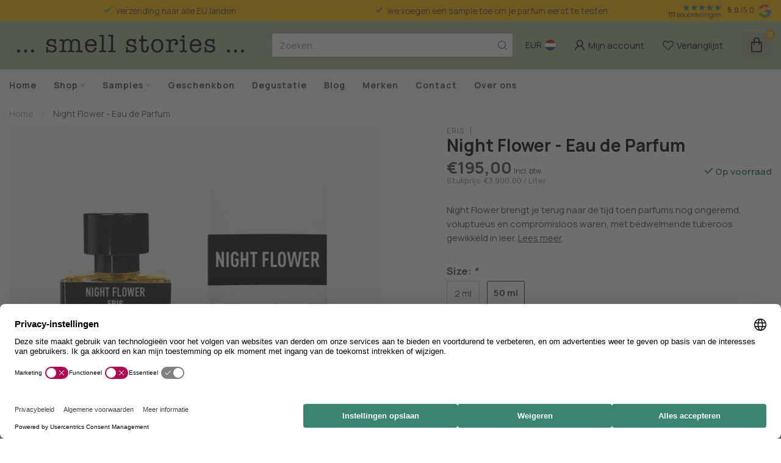

--- FILE ---
content_type: text/javascript;charset=utf-8
request_url: https://www.smellstories.be/nl/services/stats/pageview.js?product=135881177&hash=c119
body_size: -413
content:
// SEOshop 21-01-2026 12:53:04